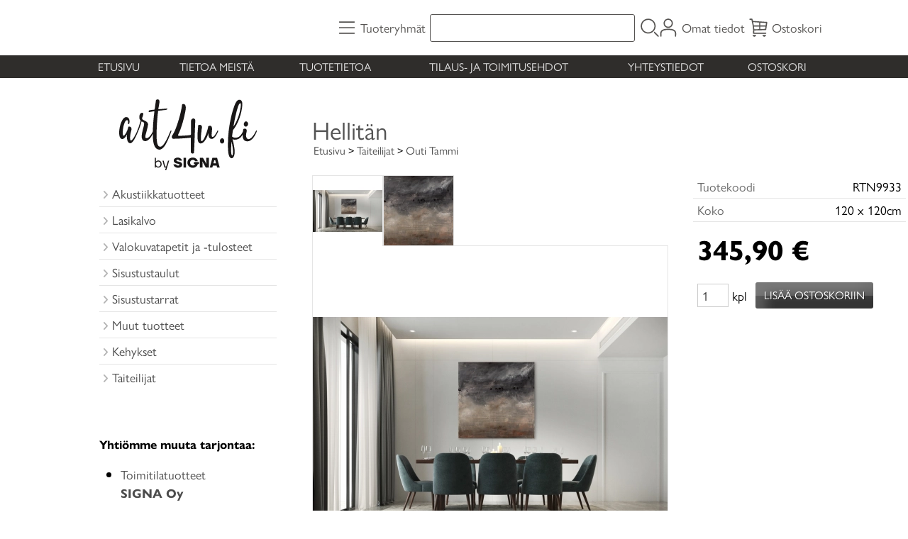

--- FILE ---
content_type: text/html; charset=UTF-8
request_url: https://art4u.fi/kauppa/p9979-hellitan-fi.html
body_size: 6096
content:
<!DOCTYPE html>
<html lang="fi">

<head>
<meta name="viewport" content="width=device-width, initial-scale=1" />
<script async src="https://www.googletagmanager.com/gtag/js?id=G-XZJ8GZERM0"></script>
<script>
  window.dataLayer = window.dataLayer || [];
  function gtag(){dataLayer.push(arguments);}
  gtag('js', new Date());

  gtag('config', 'G-XZJ8GZERM0');
</script>

<script src="https://www.google.com/recaptcha/api.js" async defer></script>

<script>
    function onSubmit(token) {
        document.getElementById("Yhteystietolomake").submit();
    }
</script>
        

<meta charset="UTF-8" />
<link href="styles1-477043227.css" rel="stylesheet" type="text/css" />
<link href="fonts/font-awesome/css/all.min.css" rel="stylesheet" type="text/css" />
<link rel="canonical" href="https://art4u.fi/kauppa/p9979-hellitan-fi.html" />
<meta name="robots" content="index, noarchive" />
<title>Hellitän | art4u.fi</title>
<meta name="description" content="Hellitän - akustiikkataulu Rouhealle turvelevylle tulostettu teos. Taulun takana on kiinnityslistat joilla taulu jää hieman irti seinästä. Originaali maalaus Outi Tammi  " />
<meta property="og:locale" content="fi_FI" />
<meta property="og:site_name" content="art4u.fi" />
<meta property="og:type" content="product.item" />
<meta property="og:url" content="https://art4u.fi/kauppa/p9979-hellitan-fi.html" />
<meta property="og:title" content="Hellitän" />
<meta property="og:description" content="Hellitän - akustiikkataulu Rouhealle turvelevylle tulostettu teos. Taulun takana on kiinnityslistat joilla taulu jää hieman irti seinästä. Originaali maalaus Outi Tammi  " />
<meta property="og:image" content="https://art4u.fi/kauppa/graphics/products/thumbnails/pogrp_hellitan_akustiikkataulu_seinalla_11c2b969.jpg" />
<meta property="og:updated_time" content="2024-09-16T10:53:45+03:00" />
<meta property="product:retailer_item_id" content="RTN9933" />
<meta property="product:price:amount" content="345.90" />
<meta property="product:price:currency" content="EUR" />
<meta name="twitter:title" content="Hellitän" />
<meta name="twitter:url" content="https://art4u.fi/kauppa/p9979-hellitan-fi.html" />
<meta name="twitter:description" content="Hellitän - akustiikkataulu Rouhealle turvelevylle tulostettu teos. Taulun takana on kiinnityslistat joilla taulu jää hieman irti seinästä. Originaali maalaus Outi Tammi  " />
<meta name="twitter:image" content="https://art4u.fi/kauppa/graphics/products/thumbnails/pogrp_hellitan_akustiikkataulu_seinalla_11c2b969.jpg" />
<meta name="twitter:card" content="summary_large_image" />
<meta name="csx4_connections_page_counter" id="csx4_connections_page_counter" content="1" />
<script src="actions-477043227.js"></script>
<script src="https://art4u.fi/kauppa/extensions/image_zoom/image_zoom_2.js"></script>
<link rel="stylesheet" href="https://use.typekit.net/jkd7mcn.css"></head>

<body>

<script type="text/javascript">

  var _gaq = _gaq || [];
  _gaq.push(['_setAccount', 'UA-6516820-1']);
  _gaq.push(['_trackPageview']);

  (function() {
    var ga = document.createElement('script'); ga.type = 'text/javascript'; ga.async = true;
    ga.src = ('https:' == document.location.protocol ? 'https://ssl' : 'http://www') + '.google-analytics.com/ga.js';
    var s = document.getElementsByTagName('script')[0]; s.parentNode.insertBefore(ga, s);
  })();

</script>
<div id="csx4_curtain" onclick="csx4_hide_picture_popup();return false;"></div>
<div id="csx4_popup_box"></div>
<div id="csx4_cart_sidebar" style="display: none;"><div id="csx4_cart_sidebar_inner" onclick="if (document.activeElement.tagName!='A') window.open('https://art4u.fi/kauppa/shopping-cart-fi.html', '_self');"></div></div>
<div id="body"><div id="ultimate_top_around"><div id="ultimate_top"></div></div><div id="top_around"><div id="top"><!-- Ulkoasupohja: Feather (2022) --><!-- Sijoita tämä kohtaan: #top jälkeen --><div class="shop_logo"><a href="index-fi.html"><img src="graphics/codes/art4u_7e0f81ca.svg" alt="Art4u.fi" /></a></div><!-- End of Ulkoasupohja: Feather (2022) --><div class="category_menu"><div id="csx4_category_menu"><a href="#" onclick="csx4_show_dropdown_category_menu();return false;"><div class="category_menu_icon"><svg role="img" aria-label="Tuoteryhmät" xmlns="http://www.w3.org/2000/svg" xml:space="preserve" version="1.1" viewBox="0 0 1909 1909" xmlns:xlink="http://www.w3.org/1999/xlink"><path class="fil1" d="M198 435c-35,0 -64,-29 -64,-64 0,-35 29,-64 64,-64l1513 0c35,0 64,29 64,64 0,35 -29,64 -64,64l-1513 0z"/><path class="fil1" d="M198 1018c-35,0 -64,-28 -64,-64 0,-35 29,-63 64,-63l1513 0c35,0 64,28 64,63 0,36 -29,64 -64,64l-1513 0z"/><path class="fil1" d="M198 1601c-35,0 -64,-28 -64,-63 0,-36 29,-64 64,-64l1513 0c35,0 64,28 64,64 0,35 -29,63 -64,63l-1513 0z"/><title>Tuoteryhmät</title></svg></div><div class="category_menu_text">Tuoteryhmät</div></a><div id="dropdown_category_menu"><div class="dropdown_category_menu" id="csx4_dropdown_category_menu" onmouseleave="csx4_show_dropdown_category_menu();return false;"></div></div></div></div><div class="product_search"><form action="product-search-fi.html" id="product_search" method="post"><div class="tb_product_search"><div class="tr_product_search"><div class="tc_product_search"><input aria-label="Tuotehaku" autocomplete="off" id="product_search_words" name="product_search_words" onkeyup="csx4_product_search_interval('1', 'fi', '650')" type="text" /></div><div class="tc_product_search"><div onclick="document.getElementById('product_search').submit();document.getElementById('product_search_icon1').style.display='none';if(document.getElementById('product_search_icon2'))document.getElementById('product_search_icon2').style.display='block';"><div id="product_search_icon1"><svg role="img" aria-label="Etsi" xmlns="http://www.w3.org/2000/svg" xml:space="preserve" version="1.1" viewBox="0 0 1429 1429" xmlns:xlink="http://www.w3.org/1999/xlink"><path class="fil1" d="M183 187c113,-113 260,-169 408,-169 148,0 295,56 408,169 112,112 169,260 169,407 0,148 -57,296 -169,408 -113,113 -260,169 -408,169 -148,0 -295,-56 -408,-169 -112,-112 -169,-260 -169,-408 0,-147 57,-295 169,-407zm408 -74c-123,0 -246,47 -340,141 -94,94 -141,217 -141,340 0,124 47,247 141,341 94,94 217,141 340,141 123,0 246,-47 340,-141 94,-94 141,-217 141,-341 0,-123 -47,-246 -141,-340 -94,-94 -217,-141 -340,-141z"/><path class="fil1" d="M1045 1116c-18,-18 -18,-49 0,-67 19,-19 49,-19 68,0l288 288c19,19 19,49 0,68 -18,18 -49,18 -67,0l-289 -289z"/><title>Etsi</title></svg></div><div id="product_search_icon2"><svg role="img" xmlns="http://www.w3.org/2000/svg" xml:space="preserve" version="1.1" viewBox="0 0 1038 1038" xmlns:xlink="http://www.w3.org/1999/xlink"><circle class="fil1" cx="263" cy="175" r="79"/><circle class="fil1" cx="516" cy="93" r="79"/><circle class="fil1" cx="769" cy="175" r="79"/><circle class="fil1" cx="925" cy="390" r="79"/><circle class="fil1" cx="925" cy="656" r="79"/><circle class="fil1" cx="769" cy="871" r="79"/><circle class="fil1" cx="516" cy="953" r="79"/><circle class="fil1" cx="263" cy="871" r="79"/><circle class="fil1" cx="107" cy="656" r="79"/></svg></div></div></div></div></div></form></div><div class="sign_in_top"><div id="csx4_sign_in_top"><a href="#" onclick="csx4_show_dropdown_sign_in_menu();return false;"><div class="sign_in_top_icon"><svg role="img" aria-label="Omat tiedot" xmlns="http://www.w3.org/2000/svg" xml:space="preserve" version="1.1" viewBox="0 0 1270 1270" xmlns:xlink="http://www.w3.org/1999/xlink"><path class="fil1" d="M634 13c89,0 169,36 227,94l0 0c58,58 94,138 94,226 0,89 -36,169 -94,227l0 0c-58,58 -138,94 -227,94 -88,0 -168,-36 -226,-94l0 0c-58,-58 -94,-138 -94,-227 0,-88 36,-168 94,-226l0 0c58,-58 138,-94 226,-94zm167 153c-42,-42 -101,-69 -167,-69 -65,0 -124,27 -166,69l-1 0c-42,43 -69,102 -69,167 0,66 27,125 69,167l1 0c42,43 101,69 166,69 66,0 125,-26 167,-69l0 0c43,-42 69,-101 69,-167 0,-65 -26,-124 -69,-167l0 0z"/><path class="fil1" d="M176 1216c0,23 -20,42 -43,42 -23,-1 -42,-20 -41,-43 0,-18 -2,-42 -4,-67 -3,-30 -5,-63 -5,-98 3,-170 75,-347 551,-340 477,-7 549,170 551,340 1,35 -2,68 -4,98 -2,25 -4,49 -4,67 0,23 -18,42 -42,43 -23,0 -42,-19 -42,-42 0,-25 2,-49 4,-75 2,-29 5,-61 4,-90 -2,-128 -62,-263 -466,-256l-1 0c-404,-7 -464,127 -466,256 -1,29 2,61 4,90 2,26 4,50 4,75z"/><title>Omat tiedot</title></svg></div><div class="sign_in_top_text">Omat tiedot</div></a><div id="dropdown_sign_in_menu"><div class="dropdown_sign_in_menu" id="csx4_dropdown_sign_in_menu" onmouseleave="csx4_show_dropdown_sign_in_menu();return false;"><div class="sign_in_menu_links" id="csx4_sign_in_menu_links"><a href="https://art4u.fi/kauppa/sign-in-fi.html">Kirjaudu sisään</a><a href="https://art4u.fi/kauppa/user-account-fi.html">Yhteystiedot</a><a href="https://art4u.fi/kauppa/user-account-orders-fi.html">Tilaushistoria</a><a href="https://art4u.fi/kauppa/registration-fi.html">Rekisteröidy asiakkaaksi</a><a href="https://art4u.fi/kauppa/forgotten-fi.html">Unohditko tunnukset?</a></div></div></div></div></div><div class="shopping_cart_top"><div id="csx4_cart_top"><a href="https://art4u.fi/kauppa/shopping-cart-fi.html"><div class="shopping_cart_top_icon"><svg role="img" aria-label="Ostoskori" xmlns="http://www.w3.org/2000/svg" xml:space="preserve" version="1.1" viewBox="0 0 1635 1635" xmlns:xlink="http://www.w3.org/1999/xlink"><path class="fil1" d="M1454 720l-459 0 0 225 427 -14 32 -211zm22 537c29,0 53,24 53,53 0,29 -24,52 -53,52l-1085 0c-29,0 -53,-23 -53,-52 0,-3 1,-6 1,-9 56,-328 -16,-646 -95,-999 -13,-59 -27,-120 -40,-179l-133 0c-29,0 -52,-24 -52,-53 0,-29 23,-52 52,-52l176 0c24,0 46,17 51,41 12,57 24,110 36,163l1236 85c28,5 48,31 44,60l-94 622c-4,25 -25,44 -50,45l-1006 33c0,63 -4,126 -12,190l1024 0zm-1118 -929c21,98 42,193 60,287l472 0 0 -250 -532 -37zm78 392c12,81 21,162 25,242l429 -14 0 -228 -454 0zm559 -347l0 242 475 0 31 -207 -506 -35z"/><path class="fil2" d="M619 1468c0,84 -68,152 -152,152 -83,0 -151,-68 -151,-152l303 0z"/><path class="fil2" d="M1497 1468c0,84 -68,152 -152,152 -84,0 -152,-68 -152,-152l304 0z"/><title>Ostoskori</title></svg></div><div class="shopping_cart_top_text">Ostoskori</div></a></div></div></div></div><div id="all_around"><div id="almost_around"><div id="landscape_around"><div id="landscape_around_inner"><div id="landscape_top"></div><div id="landscape_middle"></div><div id="landscape_bottom"><div class="main_navigation_mini" id="csx4_main_navigation_mini"><div class="tb_main_navigation_mini"><div class="tr_main_navigation_mini"><div class="tc_main_navigation_mini"><a href="https://art4u.fi/kauppa/index.html">Etusivu</a></div><div class="tc_main_navigation_mini"><a href="#" onclick="csx4_show_dropdown_category_megamenu_mini();return false;">Tuoteryhmät</a></div><div class="tc_main_navigation_mini"><a href="https://art4u.fi/kauppa/navigation-fi.html" onclick="csx4_switch_main_navigation();return false;"><i class="fa-solid fa-bars"></i></a></div></div></div></div><div class="main_navigation_temp" id="csx4_main_navigation_temp"></div><div class="main_navigation" id="csx4_main_navigation"><div class="tb_main_navigation"><div class="tr_main_navigation"><div class="tc_main_navigation_only"><a href="https://art4u.fi/kauppa/index.html">Etusivu</a></div><div class="tc_main_navigation"><a href="https://art4u.fi/kauppa/a1-tietoa-meista-fi.html">Tietoa meistä</a></div><div class="tc_main_navigation"><a href="https://art4u.fi/kauppa/a11-tuotetietoa-fi.html">Tuotetietoa</a></div><div class="tc_main_navigation"><a href="https://art4u.fi/kauppa/a2-tilaus-ja-toimitusehdot-fi.html">Tilaus- ja toimitusehdot</a></div><div class="tc_main_navigation"><a href="https://art4u.fi/kauppa/contact-fi.html">Yhteystiedot</a></div><div class="tc_main_navigation"><a href="https://art4u.fi/kauppa/shopping-cart-fi.html">Ostoskori</a></div></div></div></div></div></div></div><div id="dropdown_category_megamenu_mini"><div class="dropdown_category_megamenu_mini" id="csx4_dropdown_category_megamenu_mini"></div></div><div id="content_around"><div id="content"><div id="tb_content"><div id="tr_content"><div id="tc_content_left"><!-- Ulkoasupohja: Feather (2022) --><!-- Sijoita tämä kohtaan: #top jälkeen --><div class="shop_logo_desktop"><a href="index-fi.html"><img src="graphics/codes/art4u_7e0f81ca.svg" alt="Art4u.fi" /></a></div><!-- End of Ulkoasupohja: Feather (2022) --><div class="categories" id="csx4_categories"><div class="category_tree_categories" id="csx4_category_tree_categories"><div class="category_tree_part"><a href="https://art4u.fi/kauppa/c94-akustiikkatuotteet-p1-fi.html"><div><i class="fa-solid fa-angle-right fa-fw"></i>Akustiikkatuotteet</div><div></div></a><a href="https://art4u.fi/kauppa/c100-lasikalvo-p1-fi.html"><div><i class="fa-solid fa-angle-right fa-fw"></i>Lasikalvo</div><div></div></a><a href="https://art4u.fi/kauppa/c79-valokuvatapetit-ja-tulosteet-p1-fi.html"><div><i class="fa-solid fa-angle-right fa-fw"></i>Valokuvatapetit ja -tulosteet</div><div></div></a><a href="https://art4u.fi/kauppa/c71-sisustustaulut-p1-fi.html"><div><i class="fa-solid fa-angle-right fa-fw"></i>Sisustustaulut</div><div></div></a><a href="https://art4u.fi/kauppa/c58-sisustustarrat-p1-fi.html"><div><i class="fa-solid fa-angle-right fa-fw"></i>Sisustustarrat</div><div></div></a><a href="https://art4u.fi/kauppa/c107-muut-tuotteet-p1-fi.html"><div><i class="fa-solid fa-angle-right fa-fw"></i>Muut tuotteet</div><div></div></a><a href="https://art4u.fi/kauppa/c151-kehykset-p1-fi.html"><div><i class="fa-solid fa-angle-right fa-fw"></i>Kehykset</div><div></div></a></div><div class="category_tree_part"><a href="https://art4u.fi/kauppa/c148-taiteilijat-p1-fi.html"><div><i class="fa-solid fa-angle-right fa-fw"></i>Taiteilijat</div><div></div></a></div></div></div><br><p align="left">    <div class="links_to_other_services">Yhtiömme muuta tarjontaa:</div>  <ul>  <li><a href="https://www.signa.fi" target="_blank">Toimitilatuotteet<br>  <b>SIGNA Oy</b></a></li></p></div><div id="tc_content_middle"><div id="tc_content_middle_inner"><input type="hidden" name="csx4_connections_product_id" id="csx4_connections_product_id" value="9979" /><h1 class="crumb">Hellitän</h1><p class="crumb"><a href="https://art4u.fi/kauppa/index.html">Etusivu</a> > <a href="https://art4u.fi/kauppa/c148-taiteilijat-p1-fi.html">Taiteilijat</a> > <a href="https://art4u.fi/kauppa/c154-outi-tammi-p1-fi.html">Outi Tammi</a></p><div class="product_menus" id="csx4_product_menus"><div class="catalog_menus"></div></div><div class="tb_product_columns"><div class="tr_product_columns"><div class="tc_product_columns"><div id="product_picture" style="width: 502px;"><div class="tb_product_picture_part"><div class="tr_product_picture_part"><div class="tc_product_picture_part_selected"><a href="graphics/products/hellitan_akustiikkataulu_seinalla_11c2b969.jpg" oncontextmenu="csx4_show_picture('9979', '1', 'fi');return false;" onclick="csx4_show_picture('9979', '1', 'fi');return false;" target="_blank"><picture><source srcset="graphics/products/thumbnails/1x/ppips_hellitan_akustiikkataulu_seinalla_11c2b969.webp 1x,graphics/products/thumbnails/2x/ppips_hellitan_akustiikkataulu_seinalla_11c2b969.webp 2x" type="image/webp" ><img src="graphics/products/thumbnails/ppips_hellitan_akustiikkataulu_seinalla_11c2b969.jpg" width="98" height="98" alt="Hellitän" /></picture></a></div><div class="tc_product_picture_part"><a href="graphics/products/hellitan_akustiikkataulu_sisustustaulu_tuotekuva_d14134cf.jpg" oncontextmenu="csx4_show_picture('9979', '2', 'fi');return false;" onclick="csx4_show_picture('9979', '2', 'fi');return false;" target="_blank"><picture><source srcset="graphics/products/thumbnails/1x/ppips_hellitan_akustiikkataulu_sisustustaulu_tuotekuva_d14134cf.webp 1x,graphics/products/thumbnails/2x/ppips_hellitan_akustiikkataulu_sisustustaulu_tuotekuva_d14134cf.webp 2x" type="image/webp" ><img src="graphics/products/thumbnails/ppips_hellitan_akustiikkataulu_sisustustaulu_tuotekuva_d14134cf.jpg" width="98" height="98" alt="Hellitän" /></picture></a></div><div class="tc_product_picture_part_corner_fill"></div></div></div><div class="tb_product_picture"><div class="tr_product_picture"><div class="tc_product_picture_multiple"><a href="graphics/products/hellitan_akustiikkataulu_seinalla_11c2b969.jpg" oncontextmenu="return false;" onclick="csx4_show_picture_popup('9979', '1', '600', '800', 'fi');return false;" target="_blank"><div id="csx4_image_zoom"><picture><source srcset="graphics/products/thumbnails/1x/ppipp_hellitan_akustiikkataulu_seinalla_11c2b969.webp 1x,graphics/products/thumbnails/2x/ppipp_hellitan_akustiikkataulu_seinalla_11c2b969.webp 2x" type="image/webp" ><img src="graphics/products/thumbnails/ppipp_hellitan_akustiikkataulu_seinalla_11c2b969.jpg" width="500" height="500" alt="Hellitän" /></picture><img height="0" width="0" onload="if (typeof ImageZoom == 'function' && csx4_getCookie('csx4_user_is_touching') != 1) {var options = {large_file: 'graphics/products/hellitan_akustiikkataulu_seinalla_11c2b969.jpg',box_width: 500,box_height: 500,small_width: '500',small_height: '300.21216407355',large_width: '1414',large_height: '849',large_width_fill: '0',large_height_fill: '565'};var container = document.getElementById('csx4_image_zoom');window.imageZoom = new ImageZoom(csx4_image_zoom, options);}" src="[data-uri]" alt="" /></div></a></div></div></div></div></div><div class="tc_product_columns"><div class="tb_product_figures"><div class="tr_product_figures"><div class="tc_product_figures_left">Tuotekoodi</div><div class="tc_product_figures_right">RTN9933</div></div><div class="tr_product_figures"><div class="tc_product_figures_left">Koko</div><div class="tc_product_figures_right">120 x 120cm</div></div></div><form action="https://art4u.fi/kauppa/shopping-cart-fi.html" id="product_form9979" method="post"><input type="hidden" name="add_to_cart" value="1" /><input type="hidden" name="product_id" value="9979" /><div id="csx4_product_variations"></div><input type="hidden" name="csx4_connections_product_price" id="csx4_connections_product_price" value="345.90" /><div class="tb_product_price"><div class="tr_product_price"><div class="tc_product_price"><div class="product_price_normal">345,90&nbsp;€</div></div></div></div><div id="csx4_cart_alert" style="display: none;"></div><div class="tb_product_cart"><div class="tr_product_cart"><div class="tc_product_cart_left"><input aria-label="Määrä (kpl)" type="text" name="product_qty" value="1" class="qty_1" /> kpl</div><div class="tc_product_cart_right"><input onclick="csx4_add_to_cart('product_form9979', 'fi');return false;" type="submit" value="Lisää ostoskoriin" /></div></div></div></form></div></div></div><div class="tb_product_intro"><div class="tr_product_intro"><div class="tc_product_intro"><div id="product_intro_description" class="part_content" style="display:block;"><p><strong>Hellitän </strong>- akustiikkataulu</p><p>Rouhealle turvelevylle tulostettu teos.<br /><br /> Taulun takana on kiinnityslistat joilla taulu jää hieman irti seinästä.<br /><br />Originaali maalaus Outi Tammi</p><p> </p></div></div></div></div><img height="0" width="0" onload="csx4_yesscript_product_intro('product_intro_description');" src="[data-uri]" alt="tech" /></div><img height="0" width="0" onload="csx4_yesscript();" src="[data-uri]" alt="tech" /></div><div id="tc_content_right"></div></div></div></div></div></div><div id="brand_around"><div id="brand"></div></div><div id="bottom_around"><div id="bottom"><div class="tb_bottom"><div class="tr_bottom"><div class="tc_bottom"><div class="bottom_links"><a href="https://art4u.fi/kauppa/a1-tietoa-meista-fi.html">Tietoa meistä</a><br /><a href="https://art4u.fi/kauppa/a11-tuotetietoa-fi.html">Tuotetietoa</a><br /></div></div><div class="tc_bottom"><div class="bottom_links"><a href="https://art4u.fi/kauppa/contact-fi.html">Yhteystiedot</a><br /><a href="https://art4u.fi/kauppa/a2-tilaus-ja-toimitusehdot-fi.html">Tilaus- ja toimitusehdot</a><br /></div></div><div class="tc_bottom"></div><div class="tc_bottom"><div class="bottom_contact">art4u.fi<br />Signa Oy<br />Petikontie 16-18, sisäänkäynti pääovesta A<br />FI-01720, Vantaa<br />FINLAND<br /></div></div><div class="tc_bottom"><div class="bottom_contact"><a href="/cdn-cgi/l/email-protection#a9c8dbdd9ddc8f8a9f9d92c8dbdd9ddc8f8a9d9f92cfc0">art4u&#64;art4u&#46;fi</a><br />Y-tunnus: 0832709-1<br /></div></div></div></div></div></div></div></div><div style="text-align: center !important;"><div style="display: inline-block;font: 80%/1.1 'Segoe UI', Arial, sans-serif !important;margin: 7px auto 24px auto !important;">&nbsp;</div></div>
<script data-cfasync="false" src="/cdn-cgi/scripts/5c5dd728/cloudflare-static/email-decode.min.js"></script><script type="application/ld+json">
{
	"@context": "http://schema.org/",
	"@type": "Product",
	"name": "Hellitän",
	"image": [
		"https://art4u.fi/kauppa/graphics/products/hellitan_akustiikkataulu_seinalla_11c2b969.jpg",
		"https://art4u.fi/kauppa/graphics/products/hellitan_akustiikkataulu_sisustustaulu_tuotekuva_d14134cf.jpg"
	],
	"description": "Hellitän - akustiikkataulu Rouhealle turvelevylle tulostettu teos. Taulun takana on kiinnityslistat joilla taulu jää hieman irti seinästä. Originaali maalaus Outi Tammi  ",
	"sku": "RTN9933",
	"offers": {
		"@type": "Offer",
		"url": "https://art4u.fi/kauppa/p9979-hellitan-fi.html",
		"priceCurrency": "EUR",
		"price": "345.90",
		"seller": {
			"@type": "Organization",
			"name": "art4u.fi"
		}
	}
}
</script>
<script type="application/ld+json">
{
	"@context": "http://schema.org",
	"@type": "BreadcrumbList",
	"itemListElement": [{
		"@type": "ListItem",
		"position": 1,
		"item": {
			"@id": "https://art4u.fi/kauppa/c148-taiteilijat-p1-fi.html",
			"name": "Taiteilijat"
		}
	},{
		"@type": "ListItem",
		"position": 2,
		"item": {
			"@id": "https://art4u.fi/kauppa/c154-outi-tammi-p1-fi.html",
			"name": "Outi Tammi"
		}
	},{
		"@type": "ListItem",
		"position": 3,
		"item": {
			"@id": "https://art4u.fi/kauppa/p9979-hellitan-fi.html",
			"name": "Hellitän",
			"image": "https://art4u.fi/kauppa/graphics/products/hellitan_akustiikkataulu_seinalla_11c2b969.jpg"
		}
	}]
}
</script>

<script defer src="https://static.cloudflareinsights.com/beacon.min.js/vcd15cbe7772f49c399c6a5babf22c1241717689176015" integrity="sha512-ZpsOmlRQV6y907TI0dKBHq9Md29nnaEIPlkf84rnaERnq6zvWvPUqr2ft8M1aS28oN72PdrCzSjY4U6VaAw1EQ==" data-cf-beacon='{"version":"2024.11.0","token":"2263c602edb544b294cda2312fc55b62","r":1,"server_timing":{"name":{"cfCacheStatus":true,"cfEdge":true,"cfExtPri":true,"cfL4":true,"cfOrigin":true,"cfSpeedBrain":true},"location_startswith":null}}' crossorigin="anonymous"></script>
</body>

</html>

<!--
Powered by Clover Shop(r) ❤
Copyright (c) 2013- Clover Shop Oy. All rights reserved.

This is commercial software. Unauthorized use, reproduction,
reverse engineering and/or distribution is strictly prohibited.

For more information, please visit https://www.clovershop.com
-->